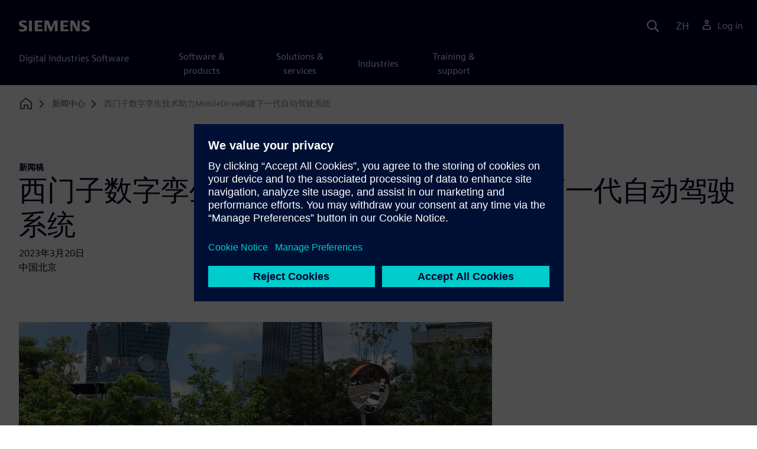

--- FILE ---
content_type: text/html
request_url: https://news.siemens.com/zh-cn/mobiledrive-adas-xcelerator/
body_size: 8318
content:
<!doctype html>
<html lang="en">
    <head>

        
        <link rel="preconnect" href="https://static.sw.cdn.siemens.com" /><link rel="dns-prefetch" href="https://static.sw.cdn.siemens.com" /><link rel="preconnect" href="https://images.sw.cdn.siemens.com/" /><link rel="dns-prefetch" href="https://images.sw.cdn.siemens.com/" /><link rel="icon" type="image/svg+xml" href="/img/favicon.svg" /><link rel="alternate icon" href="/img/favicon.ico" /><link rel="stylesheet" href="/styles.css" /><link rel="canonical" href="https://news.siemens.com/en-us/mobiledrive-adas-xcelerator/" /><link rel="alternate" href="https://news.siemens.com/bg-bg/mobiledrive-adas-xcelerator/" hreflang="bg" /><link rel="alternate" href="https://news.siemens.com/cs-cz/mobiledrive-adas-xcelerator/" hreflang="cs" /><link rel="alternate" href="https://news.siemens.com/da-dk/mobiledrive-adas-xcelerator/" hreflang="da" /><link rel="alternate" href="https://news.siemens.com/de-de/mobiledrive-adas-xcelerator/" hreflang="de" /><link rel="alternate" href="https://news.siemens.com/el-gr/mobiledrive-adas-xcelerator/" hreflang="el" /><link rel="alternate" href="https://news.siemens.com/en-gb/mobiledrive-adas-xcelerator/" hreflang="en" /><link rel="alternate" href="https://news.siemens.com/en-us/mobiledrive-adas-xcelerator/" hreflang="en" /><link rel="alternate" href="https://news.siemens.com/es-es/mobiledrive-adas-xcelerator/" hreflang="es" /><link rel="alternate" href="https://news.siemens.com/es-mx/mobiledrive-adas-xcelerator/" hreflang="es" /><link rel="alternate" href="https://news.siemens.com/et-ee/mobiledrive-adas-xcelerator/" hreflang="et" /><link rel="alternate" href="https://news.siemens.com/fi-fi/mobiledrive-adas-xcelerator/" hreflang="fi" /><link rel="alternate" href="https://news.siemens.com/fr-ca/mobiledrive-adas-xcelerator/" hreflang="fr" /><link rel="alternate" href="https://news.siemens.com/fr-fr/mobiledrive-adas-xcelerator/" hreflang="fr" /><link rel="alternate" href="https://news.siemens.com/hr-hr/mobiledrive-adas-xcelerator/" hreflang="hr" /><link rel="alternate" href="https://news.siemens.com/hu-hu/mobiledrive-adas-xcelerator/" hreflang="hu" /><link rel="alternate" href="https://news.siemens.com/it-it/mobiledrive-adas-xcelerator/" hreflang="it" /><link rel="alternate" href="https://news.siemens.com/ja-jp/mobiledrive-adas-xcelerator/" hreflang="ja" /><link rel="alternate" href="https://news.siemens.com/ko-kr/mobiledrive-adas-xcelerator/" hreflang="ko" /><link rel="alternate" href="https://news.siemens.com/lt-lt/mobiledrive-adas-xcelerator/" hreflang="lt" /><link rel="alternate" href="https://news.siemens.com/lv-lv/mobiledrive-adas-xcelerator/" hreflang="lv" /><link rel="alternate" href="https://news.siemens.com/nl-nl/mobiledrive-adas-xcelerator/" hreflang="nl" /><link rel="alternate" href="https://news.siemens.com/no-no/mobiledrive-adas-xcelerator/" hreflang="no" /><link rel="alternate" href="https://news.siemens.com/pl-pl/mobiledrive-adas-xcelerator/" hreflang="pl" /><link rel="alternate" href="https://news.siemens.com/pt-br/mobiledrive-adas-xcelerator/" hreflang="pt" /><link rel="alternate" href="https://news.siemens.com/pt-pt/mobiledrive-adas-xcelerator/" hreflang="pt" /><link rel="alternate" href="https://news.siemens.com/ro-ro/mobiledrive-adas-xcelerator/" hreflang="ro" /><link rel="alternate" href="https://news.siemens.com/ru-ru/mobiledrive-adas-xcelerator/" hreflang="ru" /><link rel="alternate" href="https://news.siemens.com/sk-sk/mobiledrive-adas-xcelerator/" hreflang="sk" /><link rel="alternate" href="https://news.siemens.com/sl-si/mobiledrive-adas-xcelerator/" hreflang="sl" /><link rel="alternate" href="https://news.siemens.com/sr-rs/mobiledrive-adas-xcelerator/" hreflang="sr" /><link rel="alternate" href="https://news.siemens.com/sv-se/mobiledrive-adas-xcelerator/" hreflang="sv" /><link rel="alternate" href="https://news.siemens.com/th-th/mobiledrive-adas-xcelerator/" hreflang="th" /><link rel="alternate" href="https://news.siemens.com/tr-tr/mobiledrive-adas-xcelerator/" hreflang="tr" /><link rel="alternate" href="https://news.siemens.com/uk-ua/mobiledrive-adas-xcelerator/" hreflang="uk" /><link rel="alternate" href="https://news.siemens.com/vi-vn/mobiledrive-adas-xcelerator/" hreflang="vi" /><link rel="alternate" href="https://news.siemens.com/zh-cn/mobiledrive-adas-xcelerator/" hreflang="zh" /><link rel="alternate" href="https://news.siemens.com/zh-tw/mobiledrive-adas-xcelerator/" hreflang="zh" /><link rel="alternate" href="https://news.siemens.com/en-us/mobiledrive-adas-xcelerator/" hreflang="x-default" /><meta charSet="utf-8" /><meta http-equiv="x-ua-compatible" content="ie=edge" /><meta name="viewport" content="width=device-width, initial-scale=1, shrink-to-fit=no" /><meta name="description" content="西门子数字化工业软件近日宣布，MobileDrive采用西门子Xcelerator开放式数字商业平台的工业软件解决方案及全面的数字孪生技术，以基于模型的系统工程（MBSE）方法开发高级驾驶辅助系统（ADAS）。"><meta property="og:type" content="website"><meta property="og:url" content="https://news.siemens.com/zh-cn/mobiledrive-adas-xcelerator/"><meta property="og:locale" content="zh-CN"><meta property="og:title" content="西门子数字孪生技术助力MobileDrive构建下一代自动驾驶系统"><meta property="og:description" content="西门子数字化工业软件近日宣布，MobileDrive采用西门子Xcelerator开放式数字商业平台的工业软件解决方案及全面的数字孪生技术，以基于模型的系统工程（MBSE）方法开发高级驾驶辅助系统（ADAS）。"><meta property="og:site_name" content="Siemens Digital Industries Software"><meta property="og:image" content="//images.ctfassets.net/17si5cpawjzf/2crc8pCp3tXLvIn1Ogljdh/680bb4eff477a4c7aec8d614cdd9d670/siemens-mobiledrive-og-1200x630.jpg"><meta name="twitter:card" content="summary_large_image"><meta name="twitter:site" content="Siemens Digital Industries Software"><meta name="twitter:title" content="西门子数字孪生技术助力MobileDrive构建下一代自动驾驶系统"><meta name="twitter:description" content="西门子数字化工业软件近日宣布，MobileDrive采用西门子Xcelerator开放式数字商业平台的工业软件解决方案及全面的数字孪生技术，以基于模型的系统工程（MBSE）方法开发高级驾驶辅助系统（ADAS）。"><meta name="twitter:image" content="https://images.ctfassets.net/17si5cpawjzf/5sUeuVnsyvdWGU3pVIAoEM/cf1a758accb673c15f22e16cd47a21a5/siemens-mobiledrive-tc-1200x600.jpg"><meta name="twitter:creator" content="@sw.siemens.com"><title>西门子数字孪生技术助力MobileDrive构建下一代自动驾驶系统 | Siemens</title>

        <link rel="preload" href="/css/disw.css" as="style" type="text/css"/>
        <link rel="preload" href="https://static.sw.cdn.siemens.com/digitalexperiences/search/1.x/searchHeaderVital.css" as="style" type="text/css"/>
        <link rel="modulepreload" href="https://static.sw.cdn.siemens.com/disw/universal-components/1.x/web/index.js">
        <link rel="preload" href="https://static.sw.cdn.siemens.com/disw/disw-utils/1.x/disw-utils.min.js" as="script" type="text/javascript"/>

        <link rel="stylesheet" type="text/css" href="/css/disw.css"/>
        <link rel='stylesheet' type="text/css" href='https://static.sw.cdn.siemens.com/digitalexperiences/search/1.x/searchHeaderVital.css'/>
        <script src="https://static.sw.cdn.siemens.com/disw/disw-utils/1.x/disw-utils.min.js"></script>
        <script>
            window
                .disw
                .init({
                    account: {
                        authEnv: 'prod'
                    },
                    locales: "bg-BG,cs-CZ,da-DK,de-DE,el-GR,en-GB,en-US,es-ES,es-MX,et-EE,fi-FI,fr-CA,fr-FR,hr-HR,hu-HU,it-IT,ja-JP,ko-KR,lt-LT,lv-LV,nl-NL,no-NO,pl-PL,pt-BR,pt-PT,ro-RO,ru-RU,sk-SK,sl-SI,sr-Latn-RS,sv-SE,th-TH,tr-TR,uk-UA,vi-VN,zh-CN,zh-TW".split(","),
                     gtm: { gtmId: 'GTM-NLLSC63' }, 
                    
                    country: { env: 'prod' },
                    localizations: { env: 'prod' },
                });
        </script>
        <!-- Load the universal components module -->
        <script src="https://static.sw.cdn.siemens.com/disw/universal-components/1.x/web/index.js"></script>
        
        
        <script type="module">window.universalComponents.init(["disw-header-v2","disw-footer"]);</script>
        
        
<script type="application/ld+json">
    {
        "@context": "https://schema.org",
        "@type": "BreadcrumbList",
        "itemListElement": [
            
                {
                    "@type": "ListItem",
                    "position": 1,
                    "item": {
                        "name": "新闻中心",
                        "@id": "/zh-cn/"
                    }
                },
            
                {
                    "@type": "ListItem",
                    "position": 2,
                    "item": {
                        "name": "西门子数字孪生技术助力MobileDrive构建下一代自动驾驶系统",
                        "@id": ""
                    }
                }
            
        ]
    }
</script>
    </head>
    <body id="body" class="flex-body "><div id='visionSprite'><script>const ajax = new XMLHttpRequest();ajax.open("GET", "https://static.sw.cdn.siemens.com/icons/icons-vision.svg?v=2", true);ajax.send();ajax.onload = function(e) {const div = document.createElement("div");div.innerHTML = ajax.responseText;document.body.insertBefore(div, document.body.childNodes[0]);}</script></div>
        <!-- Global Header and navigation -->
        
        
    <div class='headerContainer'>
      
    <disw-header-v2
      locales="true"
      account="true"
      cart="false"
      search="true"
      scroll="true"
      theme="dark"
      searchid="disw-header-search"
    ></disw-header-v2>
    
        <div
          class="disw-header-search
          disw-header-search-7
          disw-header-search-8
          disw-header-search-10"
          id="disw-header-search"
          data-locale='zh-CN'
        ></div>
      
  
    </div>
  

        <div id="react-root"></div>

        
        
        

            
            <div class="flex-content p-y">
                
                    













<div class="container"><div class="disw-breadcrumb d-none d-lg-block"><ol itemscope="" itemType="https://schema.org/BreadcrumbList"><li class="home" itemProp="itemListElement" itemscope="" itemType="https://schema.org/ListItem"><a class="" itemProp="item" href="https://www.sw.siemens.com/en-US"><svg class="disw-icon"><use xlink:href="#icon-home"></use></svg><span itemProp="name" class="disw-visually-hidden">Home</span></a><meta itemProp="position" content="0"/></li><li class="breadcrumb-list" itemProp="itemListElement" itemscope="" itemType="https://schema.org/ListItem"><a class="" itemProp="item" href="/zh-cn/"><span itemProp="name">新闻中心</span></a><meta itemProp="position" content="1"/></li><li class="current breadcrumb-list" itemProp="itemListElement" itemscope="" itemType="https://schema.org/ListItem"><span itemProp="name">西门子数字孪生技术助力MobileDrive构建下一代自动驾驶系统</span><meta itemProp="position" content="2"/></li></ol></div></div>





	
	<div class='theme-group theme-light'><div id='47tnXgvFy5ph7Miex6j3wn' class='sitesNewsArticle themed-component-wrapper' >
<style type="text/css">/* inqnuam-sass-ns:/opt/atlassian/pipelines/agent/build/packages/siemens-shared-library/src/components/NewsArticle/NewsArticle.scss */
.has-transition,
.hover-transition {
  transition: all 0.25s ease-in-out;
}
.hover-bg-transition {
  transition: background-color 0.15s ease-in-out;
}
.hover-reveal-item {
  opacity: 0;
  transition: all ease-in-out 0.15s;
  transform: translateY(15px);
}
.hover-reveal:hover .hover-reveal-item {
  opacity: 1;
  transform: translateY(0);
}
.hover-reveal-item-bottom {
  transition: transform 0.15s ease-in-out;
  transform: translateY(100px);
}
.hover-reveal:hover .hover-reveal-item-bottom {
  transform: translate(0, 0);
}
.visibility-hover .visibility-hover-hidden {
  opacity: 0;
  transition: opacity 0.15s linear;
}
.visibility-hover:focus .visibility-hover-hidden,
.visibility-hover:focus-within .visibility-hover-hidden {
  opacity: 1;
}
@media (hover: hover) {
  .visibility-hover:hover .visibility-hover-hidden {
    opacity: 1;
  }
}
@media (hover: hover) {
  .card-hover {
    transition: all ease-in-out 0.15s;
  }
  .card-hover:hover {
    box-shadow:
      0 1px 1px rgba(0, 0, 0, 0.07),
      0 2px 2px rgba(0, 0, 0, 0.07),
      0 4px 4px rgba(0, 0, 0, 0.07),
      0 8px 8px rgba(0, 0, 0, 0.07),
      0 16px 16px rgba(0, 0, 0, 0.07);
    cursor: pointer;
    transform: translateY(-6px);
    z-index: 2;
  }
  .card-hover:hover .text-description {
    color: #222;
  }
  .card-hover-bg {
    position: relative;
  }
  .card-hover-bg::after {
    content: "";
    position: absolute;
    top: 0;
    right: 0;
    left: 0;
    bottom: 0;
    transition: transform 0.25s;
    z-index: -1;
  }
  .card-hover-bg:hover::after {
    box-shadow:
      0 1px 1px rgba(0, 0, 0, 0.07),
      0 2px 2px rgba(0, 0, 0, 0.07),
      0 4px 4px rgba(0, 0, 0, 0.07),
      0 8px 8px rgba(0, 0, 0, 0.07),
      0 16px 16px rgba(0, 0, 0, 0.07),
      0 32px 32px rgba(0, 0, 0, 0.07);
    transform: scale(1.1);
  }
  .card-hover-bg-white::after {
    background: #fff;
  }
  .hover-scale {
    transition: transform 0.25s ease-in;
  }
  .hover-scale:hover {
    transform: scale(1.2);
  }
  .hover-scale-sm:hover {
    transform: scale(1.1);
  }
}
@media (prefers-reduced-motion: reduce) {
  .has-transition,
  .hover-transition,
  .card-hover,
  .hover-scale {
    transition: none;
  }
}
.has-transition,
.hover-transition {
  transition: all 0.25s ease-in-out;
}
.hover-bg-transition {
  transition: background-color 0.15s ease-in-out;
}
.hover-reveal-item {
  opacity: 0;
  transition: all ease-in-out 0.15s;
  transform: translateY(15px);
}
.hover-reveal:hover .hover-reveal-item {
  opacity: 1;
  transform: translateY(0);
}
.hover-reveal-item-bottom {
  transition: transform 0.15s ease-in-out;
  transform: translateY(100px);
}
.hover-reveal:hover .hover-reveal-item-bottom {
  transform: translate(0, 0);
}
.visibility-hover .visibility-hover-hidden {
  opacity: 0;
  transition: opacity 0.15s linear;
}
.visibility-hover:focus .visibility-hover-hidden,
.visibility-hover:focus-within .visibility-hover-hidden {
  opacity: 1;
}
@media (hover: hover) {
  .visibility-hover:hover .visibility-hover-hidden {
    opacity: 1;
  }
}
@media (hover: hover) {
  .card-hover {
    transition: all ease-in-out 0.15s;
  }
  .card-hover:hover {
    box-shadow:
      0 1px 1px rgba(0, 0, 0, 0.07),
      0 2px 2px rgba(0, 0, 0, 0.07),
      0 4px 4px rgba(0, 0, 0, 0.07),
      0 8px 8px rgba(0, 0, 0, 0.07),
      0 16px 16px rgba(0, 0, 0, 0.07);
    cursor: pointer;
    transform: translateY(-6px);
    z-index: 2;
  }
  .card-hover:hover .text-description {
    color: #222;
  }
  .card-hover-bg {
    position: relative;
  }
  .card-hover-bg::after {
    content: "";
    position: absolute;
    top: 0;
    right: 0;
    left: 0;
    bottom: 0;
    transition: transform 0.25s;
    z-index: -1;
  }
  .card-hover-bg:hover::after {
    box-shadow:
      0 1px 1px rgba(0, 0, 0, 0.07),
      0 2px 2px rgba(0, 0, 0, 0.07),
      0 4px 4px rgba(0, 0, 0, 0.07),
      0 8px 8px rgba(0, 0, 0, 0.07),
      0 16px 16px rgba(0, 0, 0, 0.07),
      0 32px 32px rgba(0, 0, 0, 0.07);
    transform: scale(1.1);
  }
  .card-hover-bg-white::after {
    background: #fff;
  }
  .hover-scale {
    transition: transform 0.25s ease-in;
  }
  .hover-scale:hover {
    transform: scale(1.2);
  }
  .hover-scale-sm:hover {
    transform: scale(1.1);
  }
}
@media (prefers-reduced-motion: reduce) {
  .has-transition,
  .hover-transition,
  .card-hover,
  .hover-scale {
    transition: none;
  }
}
.cards-profile {
  display: flex;
  flex-wrap: wrap;
  gap: 2rem;
  justify-content: center;
  margin-bottom: 2rem;
}
.cards-profile-single-column .card-image-left {
  width: 100%;
}
.cards-profile-single-column .card-image-left .card-image-left-wrapper > picture {
  width: 360px;
}
.de-tab-container--vertical .card-image-left a .card-image-left-wrapper > picture {
  width: 360px;
}
@media screen and (max-width: 1280px) {
  .cards-profile-single-column-adaptive-image-size .card-image-left .card-image-left-wrapper > picture {
    width: 360px;
  }
  .cards-profile-single-column-compact-image-size .card-image-left .card-image-left-wrapper > picture {
    width: 180px;
  }
}
@media screen and (max-width: 768px) {
  .cards-profile-single-column-adaptive-image-size .card-image-left .card-image-left-wrapper > picture,
  .cards-profile-single-column-compact-image-size .card-image-left .card-image-left-wrapper > picture {
    width: 100%;
  }
}
.cards-profile {
  display: flex;
  flex-wrap: wrap;
  gap: 2rem;
  justify-content: center;
  margin-bottom: 2rem;
}
.cards-profile-single-column .card-image-left {
  width: 100%;
}
.cards-profile-single-column .card-image-left .card-image-left-wrapper > picture {
  width: 360px;
}
.de-tab-container--vertical .card-image-left a .card-image-left-wrapper > picture {
  width: 360px;
}
@media screen and (max-width: 1280px) {
  .cards-profile-single-column-adaptive-image-size .card-image-left .card-image-left-wrapper > picture {
    width: 360px;
  }
  .cards-profile-single-column-compact-image-size .card-image-left .card-image-left-wrapper > picture {
    width: 180px;
  }
}
@media screen and (max-width: 768px) {
  .cards-profile-single-column-adaptive-image-size .card-image-left .card-image-left-wrapper > picture,
  .cards-profile-single-column-compact-image-size .card-image-left .card-image-left-wrapper > picture {
    width: 100%;
  }
}
.card-image-left {
  background-color: #ffffff;
  width: calc(50% - 1rem);
  border: 1px solid #D9D9DF;
  height: 272px;
  transition: transform ease-in-out 0.15s;
}
.card-image-left:has(> a):hover {
  box-shadow:
    0 1px 1px rgba(0, 0, 0, 0.07),
    0 2px 2px rgba(0, 0, 0, 0.07),
    0 4px 4px rgba(0, 0, 0, 0.07),
    0 8px 8px rgba(0, 0, 0, 0.07),
    0 16px 16px rgba(0, 0, 0, 0.07);
  cursor: pointer;
  transform: translateY(-6px);
  z-index: 2;
}
.card-image-left a.card-image-left-link {
  text-decoration: none !important;
}
.card-image-left a.card-image-left-link:hover,
.card-image-left a.card-image-left-link:focus {
  color: #000028;
}
.card-image-left a.card-image-left-link:hover .card-image-left-title,
.card-image-left a.card-image-left-link:focus .card-image-left-title {
  text-decoration: underline;
}
.card-image-left .card-image-left-wrapper {
  color: #000028 !important;
  background-color: transparent;
  display: flex;
}
.card-image-left .card-image-left-wrapper > picture {
  height: 272px;
  width: 180px;
  margin-left: -1px;
  margin-top: -1px;
}
.card-image-left .card-image-left-wrapper > picture > source,
.card-image-left .card-image-left-wrapper > picture > img {
  object-fit: cover;
  height: inherit;
  width: inherit;
}
.card-image-left .card-image-left-wrapper .card-image-left-content {
  word-wrap: break-word;
  hyphens: auto;
  padding: 1rem;
  flex: 1 1;
  display: flex;
  justify-content: space-between;
  flex-direction: column;
}
.card-image-left .card-image-left-wrapper .card-image-left-title {
  word-break: break-word;
}
.card-image-left .card-image-left-wrapper .card-image-left-text {
  word-break: break-word;
}
.card-image-left .card-image-left-wrapper .card-image-left-bottom-text {
  color: var(--color-grey-dark);
  font-size: var(--font-size-xs);
  margin-bottom: 0;
}
@media screen and (max-width: 1280px) {
  .card-image-left {
    width: 100%;
  }
}
@media screen and (max-width: 768px) {
  .card-image-left {
    width: 100%;
    height: initial;
  }
  .card-image-left:hover {
    transform: initial;
  }
  .card-image-left .card-image-left-wrapper {
    flex-direction: column;
  }
  .card-image-left .card-image-left-wrapper > picture {
    height: initial;
    width: 100%;
    margin-left: initial;
    margin-top: initial;
  }
  .card-image-left .card-image-left-wrapper .card-image-left-content {
    max-height: initial;
  }
}
.siemens-cards a {
  text-decoration: none;
}
.cardsImageLeft {
  margin-left: auto;
  margin-right: auto;
  padding-left: 4px;
  padding-right: 0px;
  margin-bottom: var(--grid-gutter-width);
}
.cardsImageLeft .imageLeft {
  border-radius: 0rem;
  border-bottom: 1px solid;
  border-bottom-color: var(--color-grey-light);
  border-left: 1px solid;
  border-left-color: var(--color-grey-light);
  border-top: 1px solid;
  border-top-color: var(--color-grey-light);
}
.featuredContentButton a {
  font-size: 1.5rem;
}
.featuredContentCards {
  margin-left: 0px !important;
  margin-right: 0px !important;
}
.titlepadding {
  padding-top: 0.75rem !important;
}
.cards-col2 .cardsImageLeftDesk {
  width: 47.5%;
  margin-left: auto;
  margin-right: auto;
  padding-left: 4px;
  padding-right: 0px;
  margin-bottom: var(--grid-gutter-width);
}
@media only screen and (min-width: 768px) {
  .cards-col2 .cardWrap {
    height: 240px;
    min-width: 440px;
  }
  .cards-col2 .cardWrapNoLink {
    height: 240px;
    min-width: 440px;
  }
  .cards-col2 .card-text {
    display: -webkit-box;
    -webkit-line-clamp: 5;
    -webkit-box-orient: vertical;
    overflow: hidden;
    height: 120px;
  }
}
@media only screen and (max-width: 991px) {
  .cards-col2 .cardWrap {
    margin-bottom: var(--spacer);
  }
  .cards-col2 .cardWrapNoLink {
    margin-bottom: var(--spacer);
  }
}
.cards-col2 .cardWrap {
  color: var(--text-color);
  border: 1px solid var(--color-grey-light);
  border-radius: 0px !important;
}
.cards-col2 .cardWrap .tagline p {
  margin-bottom: var(--spacer-sm);
  font-weight: 600;
  font-size: var(--font-size-normal);
  letter-spacing: 0.02em;
}
.cards-col2 .cardWrap a {
  text-decoration: none !important;
  color: var(--text-color);
  background-color: transparent;
}
.cards-col2 .cardWrap a:hover,
.cards-col2 .cardWrap a:focus {
  color: var(--text-color);
}
.cards-col2 .cardWrap a:hover .card-title,
.cards-col2 .cardWrap a:focus .card-title {
  text-decoration: underline;
}
.cards-col2 .bottomText {
  color: var(--color-grey-dark);
  font-size: var(--font-size-xs);
}
.cards-col2 .textPos {
  margin-bottom: 3rem;
}
.cards-col2.col-12 a {
  outline: none !important;
}
.siemens-cards .card {
  border: 1px solid var(--color-grey-light) !important;
  color: var(--text-color);
}
.siemens-cards .card h3 {
  color: var(--text-color) !important;
}
.siemens-cards .button-link a {
  line-height: 1.5;
}
.siemens-cards .blogWrap {
  height: 100%;
}
.siemens-cards .blogWrap a {
  text-decoration: none !important;
}
.siemens-cards .blogWrap .cta {
  background-color: transparent;
}
.siemens-cards .blogWrapNoLink {
  height: 100%;
}
.siemens-cards .cardImgTop {
  flex-shrink: 0;
  width: 200%;
  object-fit: cover;
}
.siemens-cards .imageWrapper {
  position: relative;
  display: flex;
  flex-direction: column;
  flex-shrink: 0;
}
.siemens-cards .imageWrapper i {
  position: absolute;
  bottom: 50%;
  right: 50%;
  transform: translate(50%, 50%);
  opacity: 1;
}
.siemens-cards .subscript {
  color: var(--color-grey-dark);
  font-size: var(--font-size-xs);
}
.cards-container-row {
  row-gap: 2rem;
}
.cards-container-row a {
  text-decoration: none;
}
.cards-default-centered-cta {
  width: 100%;
  display: flex;
  justify-content: center;
  padding-top: 2.5rem;
}
.cards-left-image-centered-cta {
  width: 100%;
  display: flex;
  justify-content: center;
}
@media (min-width: 48rem) {
  .cards-left-image-centered-cta {
    padding-top: 1.5rem;
  }
}
@media (min-width: 62rem) {
  .cards-left-image-centered-cta {
    padding-top: 2.5rem;
  }
}
.article-boilerplates {
  color: #4c4c68;
}
div.news-article-img div.article-media {
  margin-bottom: 1rem;
}
div.news-article-img .img-caption {
  font-style: italic;
  color: #4c4c68;
}
div.article-content div.rtfImg- {
  margin-bottom: 1rem;
  margin-top: 2.5rem;
}
div.article-content div.rtfImg- + p {
  margin-bottom: 2.5rem;
}
div.article-content div.rtfImg- + p i {
  color: #4c4c68;
}
div.secondary-video {
  margin-top: 2.5rem;
  margin-bottom: 2.5rem;
}
div.news-article-generic-cards div.container {
  padding-left: 0;
  padding-right: 0;
  padding-bottom: 5rem;
}

/* inqnuam-sass-ns:/opt/atlassian/pipelines/agent/build/packages/siemens-shared-library/src/components/styles/scss/components/_alert.scss */
.alert {
  align-items: flex-start;
  border: 2px solid var(--color-blue-dark);
  display: flex;
  margin-bottom: var(--card-margin-bottom);
  padding: var(--spacer) var(--spacer);
}
.alert > div {
  align-items: flex-start;
  display: flex;
  justify-content: flex-start;
  flex-direction: column;
}
.alert > div > * {
  margin: 0;
}
.alert > div > * + * {
  margin-top: var(--spacer);
}
.alert .alert-icon {
  fill: var(--color-blue-dark);
  display: inline-block;
  font-size: inherit;
  flex-shrink: 0;
  margin-right: 1rem;
  pointer-events: none;
  height: 1.5em;
  width: 1.5em;
}
.alert .btn-text {
  color: var(--color-blue-dark);
}
.alert-info {
  border-color: var(--color-blue-light);
}
.alert-info .alert-icon {
  fill: var(--color-blue-light);
}
.alert-warning {
  border-color: var(--color-warning);
}
.alert-warning .alert-icon {
  fill: var(--color-warning);
}
.alert-danger {
  border-color: var(--color-danger);
}
.alert-danger .alert-icon {
  fill: var(--color-danger);
}
.alert-success {
  border-color: var(--color-success);
}
.alert-success .alert-icon {
  fill: var(--color-success);
}

/* inqnuam-sass-ns:/opt/atlassian/pipelines/agent/build/packages/siemens-shared-library/src/components/common/sectionHeading.scss */
.section-heading-centered .buttonGroupOfTwo a {
  margin-left: 0.5rem !important;
  margin-right: 0.5rem !important;
}
.section-heading-centered .buttonGroupOfTwo a:last-child {
  margin-right: 0.5rem !important;
}

/* inqnuam-sass-ns:/opt/atlassian/pipelines/agent/build/packages/siemens-shared-library/src/components/Video/Video.scss */
@media (max-width: 576px) {
  #video-section .video {
    padding-left: 0 !important;
    padding-right: 0 !important;
  }
}

/* inqnuam-sass-ns:/opt/atlassian/pipelines/agent/build/packages/siemens-shared-library/src/components/common/Card/card.scss */
.has-transition,
.hover-transition {
  transition: all 0.25s ease-in-out;
}
.hover-bg-transition {
  transition: background-color 0.15s ease-in-out;
}
.hover-reveal-item {
  opacity: 0;
  transition: all ease-in-out 0.15s;
  transform: translateY(15px);
}
.hover-reveal:hover .hover-reveal-item {
  opacity: 1;
  transform: translateY(0);
}
.hover-reveal-item-bottom {
  transition: transform 0.15s ease-in-out;
  transform: translateY(100px);
}
.hover-reveal:hover .hover-reveal-item-bottom {
  transform: translate(0, 0);
}
.visibility-hover .visibility-hover-hidden {
  opacity: 0;
  transition: opacity 0.15s linear;
}
.visibility-hover:focus .visibility-hover-hidden,
.visibility-hover:focus-within .visibility-hover-hidden {
  opacity: 1;
}
@media (hover: hover) {
  .visibility-hover:hover .visibility-hover-hidden {
    opacity: 1;
  }
}
@media (hover: hover) {
  .card-hover {
    transition: all ease-in-out 0.15s;
  }
  .card-hover:hover {
    box-shadow:
      0 1px 1px rgba(0, 0, 0, 0.07),
      0 2px 2px rgba(0, 0, 0, 0.07),
      0 4px 4px rgba(0, 0, 0, 0.07),
      0 8px 8px rgba(0, 0, 0, 0.07),
      0 16px 16px rgba(0, 0, 0, 0.07);
    cursor: pointer;
    transform: translateY(-6px);
    z-index: 2;
  }
  .card-hover:hover .text-description {
    color: #222;
  }
  .card-hover-bg {
    position: relative;
  }
  .card-hover-bg::after {
    content: "";
    position: absolute;
    top: 0;
    right: 0;
    left: 0;
    bottom: 0;
    transition: transform 0.25s;
    z-index: -1;
  }
  .card-hover-bg:hover::after {
    box-shadow:
      0 1px 1px rgba(0, 0, 0, 0.07),
      0 2px 2px rgba(0, 0, 0, 0.07),
      0 4px 4px rgba(0, 0, 0, 0.07),
      0 8px 8px rgba(0, 0, 0, 0.07),
      0 16px 16px rgba(0, 0, 0, 0.07),
      0 32px 32px rgba(0, 0, 0, 0.07);
    transform: scale(1.1);
  }
  .card-hover-bg-white::after {
    background: #fff;
  }
  .hover-scale {
    transition: transform 0.25s ease-in;
  }
  .hover-scale:hover {
    transform: scale(1.2);
  }
  .hover-scale-sm:hover {
    transform: scale(1.1);
  }
}
@media (prefers-reduced-motion: reduce) {
  .has-transition,
  .hover-transition,
  .card-hover,
  .hover-scale {
    transition: none;
  }
}
.has-transition,
.hover-transition {
  transition: all 0.25s ease-in-out;
}
.hover-bg-transition {
  transition: background-color 0.15s ease-in-out;
}
.hover-reveal-item {
  opacity: 0;
  transition: all ease-in-out 0.15s;
  transform: translateY(15px);
}
.hover-reveal:hover .hover-reveal-item {
  opacity: 1;
  transform: translateY(0);
}
.hover-reveal-item-bottom {
  transition: transform 0.15s ease-in-out;
  transform: translateY(100px);
}
.hover-reveal:hover .hover-reveal-item-bottom {
  transform: translate(0, 0);
}
.visibility-hover .visibility-hover-hidden {
  opacity: 0;
  transition: opacity 0.15s linear;
}
.visibility-hover:focus .visibility-hover-hidden,
.visibility-hover:focus-within .visibility-hover-hidden {
  opacity: 1;
}
@media (hover: hover) {
  .visibility-hover:hover .visibility-hover-hidden {
    opacity: 1;
  }
}
@media (hover: hover) {
  .card-hover {
    transition: all ease-in-out 0.15s;
  }
  .card-hover:hover {
    box-shadow:
      0 1px 1px rgba(0, 0, 0, 0.07),
      0 2px 2px rgba(0, 0, 0, 0.07),
      0 4px 4px rgba(0, 0, 0, 0.07),
      0 8px 8px rgba(0, 0, 0, 0.07),
      0 16px 16px rgba(0, 0, 0, 0.07);
    cursor: pointer;
    transform: translateY(-6px);
    z-index: 2;
  }
  .card-hover:hover .text-description {
    color: #222;
  }
  .card-hover-bg {
    position: relative;
  }
  .card-hover-bg::after {
    content: "";
    position: absolute;
    top: 0;
    right: 0;
    left: 0;
    bottom: 0;
    transition: transform 0.25s;
    z-index: -1;
  }
  .card-hover-bg:hover::after {
    box-shadow:
      0 1px 1px rgba(0, 0, 0, 0.07),
      0 2px 2px rgba(0, 0, 0, 0.07),
      0 4px 4px rgba(0, 0, 0, 0.07),
      0 8px 8px rgba(0, 0, 0, 0.07),
      0 16px 16px rgba(0, 0, 0, 0.07),
      0 32px 32px rgba(0, 0, 0, 0.07);
    transform: scale(1.1);
  }
  .card-hover-bg-white::after {
    background: #fff;
  }
  .hover-scale {
    transition: transform 0.25s ease-in;
  }
  .hover-scale:hover {
    transform: scale(1.2);
  }
  .hover-scale-sm:hover {
    transform: scale(1.1);
  }
}
@media (prefers-reduced-motion: reduce) {
  .has-transition,
  .hover-transition,
  .card-hover,
  .hover-scale {
    transition: none;
  }
}
.cards-profile {
  display: flex;
  flex-wrap: wrap;
  gap: 2rem;
  justify-content: center;
  margin-bottom: 2rem;
}
.cards-profile-single-column .card-image-left {
  width: 100%;
}
.cards-profile-single-column .card-image-left .card-image-left-wrapper > picture {
  width: 360px;
}
.de-tab-container--vertical .card-image-left a .card-image-left-wrapper > picture {
  width: 360px;
}
@media screen and (max-width: 1280px) {
  .cards-profile-single-column-adaptive-image-size .card-image-left .card-image-left-wrapper > picture {
    width: 360px;
  }
  .cards-profile-single-column-compact-image-size .card-image-left .card-image-left-wrapper > picture {
    width: 180px;
  }
}
@media screen and (max-width: 768px) {
  .cards-profile-single-column-adaptive-image-size .card-image-left .card-image-left-wrapper > picture,
  .cards-profile-single-column-compact-image-size .card-image-left .card-image-left-wrapper > picture {
    width: 100%;
  }
}
.cards-profile {
  display: flex;
  flex-wrap: wrap;
  gap: 2rem;
  justify-content: center;
  margin-bottom: 2rem;
}
.cards-profile-single-column .card-image-left {
  width: 100%;
}
.cards-profile-single-column .card-image-left .card-image-left-wrapper > picture {
  width: 360px;
}
.de-tab-container--vertical .card-image-left a .card-image-left-wrapper > picture {
  width: 360px;
}
@media screen and (max-width: 1280px) {
  .cards-profile-single-column-adaptive-image-size .card-image-left .card-image-left-wrapper > picture {
    width: 360px;
  }
  .cards-profile-single-column-compact-image-size .card-image-left .card-image-left-wrapper > picture {
    width: 180px;
  }
}
@media screen and (max-width: 768px) {
  .cards-profile-single-column-adaptive-image-size .card-image-left .card-image-left-wrapper > picture,
  .cards-profile-single-column-compact-image-size .card-image-left .card-image-left-wrapper > picture {
    width: 100%;
  }
}
.card-image-left {
  background-color: #ffffff;
  width: calc(50% - 1rem);
  border: 1px solid #D9D9DF;
  height: 272px;
  transition: transform ease-in-out 0.15s;
}
.card-image-left:has(> a):hover {
  box-shadow:
    0 1px 1px rgba(0, 0, 0, 0.07),
    0 2px 2px rgba(0, 0, 0, 0.07),
    0 4px 4px rgba(0, 0, 0, 0.07),
    0 8px 8px rgba(0, 0, 0, 0.07),
    0 16px 16px rgba(0, 0, 0, 0.07);
  cursor: pointer;
  transform: translateY(-6px);
  z-index: 2;
}
.card-image-left a.card-image-left-link {
  text-decoration: none !important;
}
.card-image-left a.card-image-left-link:hover,
.card-image-left a.card-image-left-link:focus {
  color: #000028;
}
.card-image-left a.card-image-left-link:hover .card-image-left-title,
.card-image-left a.card-image-left-link:focus .card-image-left-title {
  text-decoration: underline;
}
.card-image-left .card-image-left-wrapper {
  color: #000028 !important;
  background-color: transparent;
  display: flex;
}
.card-image-left .card-image-left-wrapper > picture {
  height: 272px;
  width: 180px;
  margin-left: -1px;
  margin-top: -1px;
}
.card-image-left .card-image-left-wrapper > picture > source,
.card-image-left .card-image-left-wrapper > picture > img {
  object-fit: cover;
  height: inherit;
  width: inherit;
}
.card-image-left .card-image-left-wrapper .card-image-left-content {
  word-wrap: break-word;
  hyphens: auto;
  padding: 1rem;
  flex: 1 1;
  display: flex;
  justify-content: space-between;
  flex-direction: column;
}
.card-image-left .card-image-left-wrapper .card-image-left-title {
  word-break: break-word;
}
.card-image-left .card-image-left-wrapper .card-image-left-text {
  word-break: break-word;
}
.card-image-left .card-image-left-wrapper .card-image-left-bottom-text {
  color: var(--color-grey-dark);
  font-size: var(--font-size-xs);
  margin-bottom: 0;
}
@media screen and (max-width: 1280px) {
  .card-image-left {
    width: 100%;
  }
}
@media screen and (max-width: 768px) {
  .card-image-left {
    width: 100%;
    height: initial;
  }
  .card-image-left:hover {
    transform: initial;
  }
  .card-image-left .card-image-left-wrapper {
    flex-direction: column;
  }
  .card-image-left .card-image-left-wrapper > picture {
    height: initial;
    width: 100%;
    margin-left: initial;
    margin-top: initial;
  }
  .card-image-left .card-image-left-wrapper .card-image-left-content {
    max-height: initial;
  }
}
.siemens-cards a {
  text-decoration: none;
}
.cardsImageLeft {
  margin-left: auto;
  margin-right: auto;
  padding-left: 4px;
  padding-right: 0px;
  margin-bottom: var(--grid-gutter-width);
}
.cardsImageLeft .imageLeft {
  border-radius: 0rem;
  border-bottom: 1px solid;
  border-bottom-color: var(--color-grey-light);
  border-left: 1px solid;
  border-left-color: var(--color-grey-light);
  border-top: 1px solid;
  border-top-color: var(--color-grey-light);
}
.featuredContentButton a {
  font-size: 1.5rem;
}
.featuredContentCards {
  margin-left: 0px !important;
  margin-right: 0px !important;
}
.titlepadding {
  padding-top: 0.75rem !important;
}
.cards-col2 .cardsImageLeftDesk {
  width: 47.5%;
  margin-left: auto;
  margin-right: auto;
  padding-left: 4px;
  padding-right: 0px;
  margin-bottom: var(--grid-gutter-width);
}
@media only screen and (min-width: 768px) {
  .cards-col2 .cardWrap {
    height: 240px;
    min-width: 440px;
  }
  .cards-col2 .cardWrapNoLink {
    height: 240px;
    min-width: 440px;
  }
  .cards-col2 .card-text {
    display: -webkit-box;
    -webkit-line-clamp: 5;
    -webkit-box-orient: vertical;
    overflow: hidden;
    height: 120px;
  }
}
@media only screen and (max-width: 991px) {
  .cards-col2 .cardWrap {
    margin-bottom: var(--spacer);
  }
  .cards-col2 .cardWrapNoLink {
    margin-bottom: var(--spacer);
  }
}
.cards-col2 .cardWrap {
  color: var(--text-color);
  border: 1px solid var(--color-grey-light);
  border-radius: 0px !important;
}
.cards-col2 .cardWrap .tagline p {
  margin-bottom: var(--spacer-sm);
  font-weight: 600;
  font-size: var(--font-size-normal);
  letter-spacing: 0.02em;
}
.cards-col2 .cardWrap a {
  text-decoration: none !important;
  color: var(--text-color);
  background-color: transparent;
}
.cards-col2 .cardWrap a:hover,
.cards-col2 .cardWrap a:focus {
  color: var(--text-color);
}
.cards-col2 .cardWrap a:hover .card-title,
.cards-col2 .cardWrap a:focus .card-title {
  text-decoration: underline;
}
.cards-col2 .bottomText {
  color: var(--color-grey-dark);
  font-size: var(--font-size-xs);
}
.cards-col2 .textPos {
  margin-bottom: 3rem;
}
.cards-col2.col-12 a {
  outline: none !important;
}
.siemens-cards .card {
  border: 1px solid var(--color-grey-light) !important;
  color: var(--text-color);
}
.siemens-cards .card h3 {
  color: var(--text-color) !important;
}
.siemens-cards .button-link a {
  line-height: 1.5;
}
.siemens-cards .blogWrap {
  height: 100%;
}
.siemens-cards .blogWrap a {
  text-decoration: none !important;
}
.siemens-cards .blogWrap .cta {
  background-color: transparent;
}
.siemens-cards .blogWrapNoLink {
  height: 100%;
}
.siemens-cards .cardImgTop {
  flex-shrink: 0;
  width: 200%;
  object-fit: cover;
}
.siemens-cards .imageWrapper {
  position: relative;
  display: flex;
  flex-direction: column;
  flex-shrink: 0;
}
.siemens-cards .imageWrapper i {
  position: absolute;
  bottom: 50%;
  right: 50%;
  transform: translate(50%, 50%);
  opacity: 1;
}
.siemens-cards .subscript {
  color: var(--color-grey-dark);
  font-size: var(--font-size-xs);
}
.cards-container-row {
  row-gap: 2rem;
}
.cards-container-row a {
  text-decoration: none;
}
.cards-default-centered-cta {
  width: 100%;
  display: flex;
  justify-content: center;
  padding-top: 2.5rem;
}
.cards-left-image-centered-cta {
  width: 100%;
  display: flex;
  justify-content: center;
}
@media (min-width: 48rem) {
  .cards-left-image-centered-cta {
    padding-top: 1.5rem;
  }
}
@media (min-width: 62rem) {
  .cards-left-image-centered-cta {
    padding-top: 2.5rem;
  }
}

/* inqnuam-sass-ns:/opt/atlassian/pipelines/agent/build/packages/siemens-shared-library/src/components/common/Card/cardImageLeft.scss */
.cards-profile {
  display: flex;
  flex-wrap: wrap;
  gap: 2rem;
  justify-content: center;
  margin-bottom: 2rem;
}
.cards-profile-single-column .card-image-left {
  width: 100%;
}
.cards-profile-single-column .card-image-left .card-image-left-wrapper > picture {
  width: 360px;
}
.de-tab-container--vertical .card-image-left a .card-image-left-wrapper > picture {
  width: 360px;
}
@media screen and (max-width: 1280px) {
  .cards-profile-single-column-adaptive-image-size .card-image-left .card-image-left-wrapper > picture {
    width: 360px;
  }
  .cards-profile-single-column-compact-image-size .card-image-left .card-image-left-wrapper > picture {
    width: 180px;
  }
}
@media screen and (max-width: 768px) {
  .cards-profile-single-column-adaptive-image-size .card-image-left .card-image-left-wrapper > picture,
  .cards-profile-single-column-compact-image-size .card-image-left .card-image-left-wrapper > picture {
    width: 100%;
  }
}
.card-image-left {
  background-color: #ffffff;
  width: calc(50% - 1rem);
  border: 1px solid #D9D9DF;
  height: 272px;
  transition: transform ease-in-out 0.15s;
}
.card-image-left:has(> a):hover {
  box-shadow:
    0 1px 1px rgba(0, 0, 0, 0.07),
    0 2px 2px rgba(0, 0, 0, 0.07),
    0 4px 4px rgba(0, 0, 0, 0.07),
    0 8px 8px rgba(0, 0, 0, 0.07),
    0 16px 16px rgba(0, 0, 0, 0.07);
  cursor: pointer;
  transform: translateY(-6px);
  z-index: 2;
}
.card-image-left a.card-image-left-link {
  text-decoration: none !important;
}
.card-image-left a.card-image-left-link:hover,
.card-image-left a.card-image-left-link:focus {
  color: #000028;
}
.card-image-left a.card-image-left-link:hover .card-image-left-title,
.card-image-left a.card-image-left-link:focus .card-image-left-title {
  text-decoration: underline;
}
.card-image-left .card-image-left-wrapper {
  color: #000028 !important;
  background-color: transparent;
  display: flex;
}
.card-image-left .card-image-left-wrapper > picture {
  height: 272px;
  width: 180px;
  margin-left: -1px;
  margin-top: -1px;
}
.card-image-left .card-image-left-wrapper > picture > source,
.card-image-left .card-image-left-wrapper > picture > img {
  object-fit: cover;
  height: inherit;
  width: inherit;
}
.card-image-left .card-image-left-wrapper .card-image-left-content {
  word-wrap: break-word;
  hyphens: auto;
  padding: 1rem;
  flex: 1 1;
  display: flex;
  justify-content: space-between;
  flex-direction: column;
}
.card-image-left .card-image-left-wrapper .card-image-left-title {
  word-break: break-word;
}
.card-image-left .card-image-left-wrapper .card-image-left-text {
  word-break: break-word;
}
.card-image-left .card-image-left-wrapper .card-image-left-bottom-text {
  color: var(--color-grey-dark);
  font-size: var(--font-size-xs);
  margin-bottom: 0;
}
@media screen and (max-width: 1280px) {
  .card-image-left {
    width: 100%;
  }
}
@media screen and (max-width: 768px) {
  .card-image-left {
    width: 100%;
    height: initial;
  }
  .card-image-left:hover {
    transform: initial;
  }
  .card-image-left .card-image-left-wrapper {
    flex-direction: column;
  }
  .card-image-left .card-image-left-wrapper > picture {
    height: initial;
    width: 100%;
    margin-left: initial;
    margin-top: initial;
  }
  .card-image-left .card-image-left-wrapper .card-image-left-content {
    max-height: initial;
  }
}

/* inqnuam-sass-ns:/opt/atlassian/pipelines/agent/build/packages/siemens-shared-library/src/components/common/Card/cardsProfile.scss */
.cards-profile {
  display: flex;
  flex-wrap: wrap;
  gap: 2rem;
  justify-content: center;
  margin-bottom: 2rem;
}
.cards-profile-single-column .card-image-left {
  width: 100%;
}
.cards-profile-single-column .card-image-left .card-image-left-wrapper > picture {
  width: 360px;
}
.de-tab-container--vertical .card-image-left a .card-image-left-wrapper > picture {
  width: 360px;
}
@media screen and (max-width: 1280px) {
  .cards-profile-single-column-adaptive-image-size .card-image-left .card-image-left-wrapper > picture {
    width: 360px;
  }
  .cards-profile-single-column-compact-image-size .card-image-left .card-image-left-wrapper > picture {
    width: 180px;
  }
}
@media screen and (max-width: 768px) {
  .cards-profile-single-column-adaptive-image-size .card-image-left .card-image-left-wrapper > picture,
  .cards-profile-single-column-compact-image-size .card-image-left .card-image-left-wrapper > picture {
    width: 100%;
  }
}
/*# sourceMappingURL=NewsArticle.css.map */
</style>
<div class="container p-0 news-article"><div class="text-start container mt-7 page-heading"><div class="group-focus"><div class="row"><div class="col"><strong class="text-kicker news-tagline">新闻稿</strong><h1><span>西门子数字孪生技术助力MobileDrive构建下一代自动驾驶系统</span></h1></div></div></div><div class="col pb-7 pgDesc"><p>2023年3月20日<br/>中国北京</p></div></div><div class="news-article-img container pb-7"><div class="row"><div class="col-md-8 "><div class="article-media"><picture><img src="//images.ctfassets.net/17si5cpawjzf/2LIHlk8f6s8b9z8F1ASylC/9b674244edab591c0d4da89a69d57238/siemens-mobiledrive-newsroom-1280x720.jpg" loading="lazy"/></picture></div><div class="img-caption">MobileDrive采用基于模型的系统工程（MBSE）方法，采用西门子Xcelerator的解决方案及其数字孪生技术，支持其高级驾驶辅助系统（ADAS）开发。(图片来源: MobileDrive)</div></div></div></div><div class="news-article-summary container pb-7"><div class="row"><div class="col-md-8"><div class="article-summary"><ul><li>依托西门子Xcelerator数字商业平台，MobileDrive基于以市场为导向的车辆需求，构建公司ADAS愿景，夯实技术路线。</li><li>借助于西门子的工业软件解决方案，MobileDrive可在制作物理原型之前实现显著的质量改进。</li></ul></div></div></div></div><div class="text-start container"><div class="row"><div class="col-md-8 article-content"><p>西门子数字化工业软件近日宣布，MobileDrive采用西门子Xcelerator开放式数字商业平台的工业软件解决方案及全面的数字孪生技术，以基于模型的系统工程（MBSE）方法开发高级驾驶辅助系统（ADAS）。西门子在数字主线领域的专业知识帮助MobileDrive加速建设下一代自动驾驶系统，打造产品品质标杆。</p><p>MobileDrive于2021年由富智康集团有限公司（FIH Mobile）和Stellantis集团两大移动出行技术领导者合资成立，专注于信息娱乐、远程信息处理和云服务平台开发，并辅以软件和硬件支持。MobileDrive将创新能力和逾15年的软硬件集成经验相结合，可提供包括尖端AI技术在内的完整车载解决方案。</p><p>MobileDrive的软件创新包括使用基于模型的框架开发通用和高级ADAS应用的算法和软件控制，例如：车道保持辅助（LKA）、紧急车道保持（ELK）、车道跟随控制（LFC）、自动变道辅助（ALC）、紧急转向辅助（ESA）和自动紧急转向（AES），以高质量软件满足快速变化的市场需求。</p><p>为了帮助MobileDrive达成目标，西门子的Simcenter™ 工程和咨询服务团队与MobileDrive团队紧密合作，基于以市场为导向的车辆需求，依托西门子Xcelerator的软件和服务为MobileDrive的ADAS愿景提供完整的方法论和技术路线，同时开发控制算法，构建包括传感器和车辆动力学在内的详细场景系统模型。</p><p>该系统模型被应用于虚拟测试环境，帮助MobileDrive团队基于确切的车辆数字孪生，在开发早期和生产物理原型之前快速发现并解决系统和软件性能问题，并对ADAS软件功能进行验证，从而减少“硬件在环”（HiL）和车辆测试的工作量，打造有效可靠的软件开发流程。</p><p>MobileDrive首席技术官徐宏民博士表示：“汽车行业正在经历重大变革，以更好地满足不同场景下用户的需求，实现更直观、无缝的车内用户体验。MobileDrive不断攻克关键尖端技术，并积极与合作伙伴携手开拓创新。与西门子的合作将帮助MobileDrive以更精简、更高效的方式将产品推向市场。”</p><p>近年来，MobileDrive持续为汽车制造商提供集安全、个性化和可靠性于一身的产品，并获得汽车功能安全ISO 26262认证，确保车辆的驾驶安全。</p><p>了解更多有关MobileDrive愿景及西门子数字孪生助力ADAS开发的信息，请点击 <a href=https://resources.sw.siemens.com/en-US/case-study-mobiledrive>https://resources.sw.siemens.com/en-US/case-study-mobiledrive</a></p></div></div><div class="row pb-8"><div class="col-md-8 article-boilerplates"><p><b>西门子数字化工业软件</b>致力于推动数字化企业转型，实现满足未来需求的工程、制造和电子设计。西门子<a href=https://www.sw.siemens.com/en-US/digital-transformation/>Xcelerator </a>解决方案组合可帮助各类规模的企业创建并充分利用数字孪生技术，为机构带来全新的洞察、机遇和自动化水平，促进创新。欲了解有关西门子数字化工业软件的更多详情，敬请访问：<a href=https://www.siemens.com/software>siemens.com/software</a>. Siemens Digital Industries Software – Where today meets tomorrow.</p></div><div class="col-md-8 article-boilerplates"><p>注： <a href=https://www.sw.siemens.com/en-US/trademarks/>点此</a>查看所有相关西门子商标。其它商标均属于其各自的持有人。</p></div></div><div class="row"><div class="col-md-8 primary-contact-label"><h4>媒体联系人</h4></div><div class="col-md-8 pb-8 primary-contact"><p>Meng Nan</br><a href=mailto:meng.nan@siemens.com>meng.nan@siemens.com</a></p></div></div><div class="further-reading"><div class="text-start group-focus"><div class="row"><div class="col further-reading-header-label"><h2>其他阅读材料</h2></div></div></div><div class="news-article-generic-cards"><section class="cards-defaultBackground"><div class="container"><div class="row cards-container-row"><div class="siemens-cards col-md-4"><a href="/zh-cn/deoleo-opcenter-sustainability/"><div data-ste-element="teaser" id="G_%E8%A5%BF%E9%97%A8%E5%AD%90Xcelerator%E5%8A%A9%E5%8A%9BDeoleo%E6%8F%90%E5%8D%87%E8%BF%90%E8%90%A5%E6%95%88%E7%8E%87%EF%BC%8C%E8%BF%BD%E6%B1%82%E5%8F%AF%E6%8C%81%E7%BB%AD%E5%8F%91%E5%B1%95%E7%9B%AE%E6%A0%87" class="card blogWrap rounded-0 card-hover"><div class="imageWrapper"><picture><source type="image/webp"/><picture><source class="cardImgTop lazy" srcSet="https://images.sw.cdn.siemens.com/siemens-disw-assets/public/7EMtaPDLjN4ESXlH9X2sit/en-US/siemens-deoleo-newsroom-1280x720.jpg?auto=format%2Ccompress&amp;fit=crop&amp;crop=faces%2Cedges&amp;w=320&amp;h=720&amp;q=60 320w, https://images.sw.cdn.siemens.com/siemens-disw-assets/public/7EMtaPDLjN4ESXlH9X2sit/en-US/siemens-deoleo-newsroom-1280x720.jpg?auto=format%2Ccompress&amp;fit=crop&amp;crop=faces%2Cedges&amp;w=640&amp;h=720&amp;q=60 640w, https://images.sw.cdn.siemens.com/siemens-disw-assets/public/7EMtaPDLjN4ESXlH9X2sit/en-US/siemens-deoleo-newsroom-1280x720.jpg?auto=format%2Ccompress&amp;fit=crop&amp;crop=faces%2Cedges&amp;w=1024&amp;h=720&amp;q=60 1024w, "/><img class="cardImgTop lazy" srcSet="https://images.sw.cdn.siemens.com/siemens-disw-assets/public/7EMtaPDLjN4ESXlH9X2sit/en-US/siemens-deoleo-newsroom-1280x720.jpg?auto=format%2Ccompress&amp;fit=crop&amp;crop=faces%2Cedges&amp;w=320&amp;h=720&amp;q=60 320w, https://images.sw.cdn.siemens.com/siemens-disw-assets/public/7EMtaPDLjN4ESXlH9X2sit/en-US/siemens-deoleo-newsroom-1280x720.jpg?auto=format%2Ccompress&amp;fit=crop&amp;crop=faces%2Cedges&amp;w=640&amp;h=720&amp;q=60 640w, https://images.sw.cdn.siemens.com/siemens-disw-assets/public/7EMtaPDLjN4ESXlH9X2sit/en-US/siemens-deoleo-newsroom-1280x720.jpg?auto=format%2Ccompress&amp;fit=crop&amp;crop=faces%2Cedges&amp;w=1024&amp;h=720&amp;q=60 1024w, " src="https://images.sw.cdn.siemens.com/siemens-disw-assets/public/7EMtaPDLjN4ESXlH9X2sit/en-US/siemens-deoleo-newsroom-1280x720.jpg?auto=format,compress&amp;fit=crop&amp;crop=faces,edges&amp;w=1280&amp;h=720&amp;q=60" loading="lazy"/></picture></picture></div><div class="card-body d-flex flex-column p-3"><strong class="text-kicker pb-2 mb-0 text-color">Press Release</strong><div class="category d-none">all</div><h3 class="pb-4 mb-0">西门子Xcelerator助力Deoleo提升运营效率，追求可持续发展目标</h3><div class="text-black card-text pb-3 mb-0"><div class="invisible"></div></div><div data-area="card-info-section" class="d-flex flex-column justify-content-end h-100"><p class="subscript mb-0 mt-3"> 2023年2月21日</p></div></div></div></a></div><div class="siemens-cards col-md-4"><a href="/zh-cn/simcenter-mechanical-2212/"><div data-ste-element="teaser" id="G_Siemens%20expands%20simulation%20capability%20for%20electrification%20and%20aerospace%20design%20with%20Simcenter%20mechanical%20solutions" class="card blogWrap rounded-0 card-hover"><div class="imageWrapper"><picture><source type="image/webp"/><picture><source class="cardImgTop lazy" srcSet="https://images.sw.cdn.siemens.com/siemens-disw-assets/public/2bbijOiSluEdPMcvSwI0X8/en-US/simcenter-mechanical-2212_newsroom-1280x720.jpg?auto=format%2Ccompress&amp;fit=crop&amp;crop=faces%2Cedges&amp;w=320&amp;h=720&amp;q=60 320w, https://images.sw.cdn.siemens.com/siemens-disw-assets/public/2bbijOiSluEdPMcvSwI0X8/en-US/simcenter-mechanical-2212_newsroom-1280x720.jpg?auto=format%2Ccompress&amp;fit=crop&amp;crop=faces%2Cedges&amp;w=640&amp;h=720&amp;q=60 640w, https://images.sw.cdn.siemens.com/siemens-disw-assets/public/2bbijOiSluEdPMcvSwI0X8/en-US/simcenter-mechanical-2212_newsroom-1280x720.jpg?auto=format%2Ccompress&amp;fit=crop&amp;crop=faces%2Cedges&amp;w=1024&amp;h=720&amp;q=60 1024w, "/><img class="cardImgTop lazy" srcSet="https://images.sw.cdn.siemens.com/siemens-disw-assets/public/2bbijOiSluEdPMcvSwI0X8/en-US/simcenter-mechanical-2212_newsroom-1280x720.jpg?auto=format%2Ccompress&amp;fit=crop&amp;crop=faces%2Cedges&amp;w=320&amp;h=720&amp;q=60 320w, https://images.sw.cdn.siemens.com/siemens-disw-assets/public/2bbijOiSluEdPMcvSwI0X8/en-US/simcenter-mechanical-2212_newsroom-1280x720.jpg?auto=format%2Ccompress&amp;fit=crop&amp;crop=faces%2Cedges&amp;w=640&amp;h=720&amp;q=60 640w, https://images.sw.cdn.siemens.com/siemens-disw-assets/public/2bbijOiSluEdPMcvSwI0X8/en-US/simcenter-mechanical-2212_newsroom-1280x720.jpg?auto=format%2Ccompress&amp;fit=crop&amp;crop=faces%2Cedges&amp;w=1024&amp;h=720&amp;q=60 1024w, " src="https://images.sw.cdn.siemens.com/siemens-disw-assets/public/2bbijOiSluEdPMcvSwI0X8/en-US/simcenter-mechanical-2212_newsroom-1280x720.jpg?auto=format,compress&amp;fit=crop&amp;crop=faces,edges&amp;w=1280&amp;h=720&amp;q=60" loading="lazy"/></picture></picture></div><div class="card-body d-flex flex-column p-3"><strong class="text-kicker pb-2 mb-0 text-color">Press Release</strong><div class="category d-none">all</div><h3 class="pb-4 mb-0">Siemens expands simulation capability for electrification and aerospace design with Simcenter mechanical solutions</h3><div class="text-black card-text pb-3 mb-0"><div class="invisible"></div></div><div data-area="card-info-section" class="d-flex flex-column justify-content-end h-100"><p class="subscript mb-0 mt-3"> 2023年1月26日</p></div></div></div></a></div><div class="siemens-cards col-md-4"><a href="/zh-cn/heart-aerospace-capital-xcelerator/"><div data-ste-element="teaser" id="G_%E8%A5%BF%E9%97%A8%E5%AD%90%20Xcelerator%E6%94%AF%E6%8C%81Heart%20Aerospace%E6%96%B0%E6%AC%BE%E7%94%B5%E5%8A%A8%E9%A3%9E%E6%9C%BA%E7%9A%84%E7%94%B5%E5%AD%90%E7%94%B5%E6%B0%94%E7%B3%BB%E7%BB%9F%E8%AE%BE%E8%AE%A1" class="card blogWrap rounded-0 card-hover"><div class="imageWrapper"><picture><source type="image/webp"/><picture><source class="cardImgTop lazy" srcSet="https://images.sw.cdn.siemens.com/siemens-disw-assets/public/70jKULF8Gtbzf7ex8xxsVj/en-US/siemens-heart-aerospace-newsroom-mhero-1280x720.jpg?auto=format%2Ccompress&amp;fit=crop&amp;crop=faces%2Cedges&amp;w=320&amp;h=720&amp;q=60 320w, https://images.sw.cdn.siemens.com/siemens-disw-assets/public/70jKULF8Gtbzf7ex8xxsVj/en-US/siemens-heart-aerospace-newsroom-mhero-1280x720.jpg?auto=format%2Ccompress&amp;fit=crop&amp;crop=faces%2Cedges&amp;w=640&amp;h=720&amp;q=60 640w, https://images.sw.cdn.siemens.com/siemens-disw-assets/public/70jKULF8Gtbzf7ex8xxsVj/en-US/siemens-heart-aerospace-newsroom-mhero-1280x720.jpg?auto=format%2Ccompress&amp;fit=crop&amp;crop=faces%2Cedges&amp;w=1024&amp;h=720&amp;q=60 1024w, "/><img class="cardImgTop lazy" srcSet="https://images.sw.cdn.siemens.com/siemens-disw-assets/public/70jKULF8Gtbzf7ex8xxsVj/en-US/siemens-heart-aerospace-newsroom-mhero-1280x720.jpg?auto=format%2Ccompress&amp;fit=crop&amp;crop=faces%2Cedges&amp;w=320&amp;h=720&amp;q=60 320w, https://images.sw.cdn.siemens.com/siemens-disw-assets/public/70jKULF8Gtbzf7ex8xxsVj/en-US/siemens-heart-aerospace-newsroom-mhero-1280x720.jpg?auto=format%2Ccompress&amp;fit=crop&amp;crop=faces%2Cedges&amp;w=640&amp;h=720&amp;q=60 640w, https://images.sw.cdn.siemens.com/siemens-disw-assets/public/70jKULF8Gtbzf7ex8xxsVj/en-US/siemens-heart-aerospace-newsroom-mhero-1280x720.jpg?auto=format%2Ccompress&amp;fit=crop&amp;crop=faces%2Cedges&amp;w=1024&amp;h=720&amp;q=60 1024w, " src="https://images.sw.cdn.siemens.com/siemens-disw-assets/public/70jKULF8Gtbzf7ex8xxsVj/en-US/siemens-heart-aerospace-newsroom-mhero-1280x720.jpg?auto=format,compress&amp;fit=crop&amp;crop=faces,edges&amp;w=1280&amp;h=720&amp;q=60" loading="lazy"/></picture></picture></div><div class="card-body d-flex flex-column p-3"><strong class="text-kicker pb-2 mb-0 text-color">Press Release</strong><div class="category d-none">all</div><h3 class="pb-4 mb-0">西门子 Xcelerator支持Heart Aerospace新款电动飞机的电子电气系统设计</h3><div class="text-black card-text pb-3 mb-0"><div class="invisible"></div></div><div data-area="card-info-section" class="d-flex flex-column justify-content-end h-100"><p class="subscript mb-0 mt-3"> 2023年1月24日</p></div></div></div></a></div></div></div></section></div></div></div></div></div></div>

                
            </div>
        

        
        
        
            <disw-footer slug="global-footer" theme="dark"></disw-footer>
        

        
        <script src="https://static.sw.cdn.siemens.com/digitalexperiences/utility/1.x/vendor.min.js" defer></script><script type="module" src="/js/is-land.js"></script><script src="https://static.sw.cdn.siemens.com/digitalexperiences/search/1.x/searchbox.load.js" defer></script><script>
        function breadCrumbContext() {
            const breadCrumbContextInputData = {
                'page': '77wcLuKoeSrqtuplzqvT2Z',
                'site': 'newsroom',
                'locale': 'zh-CN'
            }

            // make call to addContextToLinks for passing breadcrumb context. 
            if (typeof disw !== 'undefined' && disw.context && disw.context.addContextToLinks) {
                disw.context.addContextToLinks(breadCrumbContextInputData, 'bc');
            }
        }
        
        function domObserverCallback(mutations) {  
            mutations.forEach(function(mutation) {
                if ((mutation.type === 'childList' && mutation.addedNodes.length != 0) || (mutation.type === 'characterData')) {
                    breadCrumbContext();
                }
            });
        }
 
        const observer = new MutationObserver(domObserverCallback);

        let options = {
            childList: true,
            attributes: true,
            characterData: true,
            subtree: true,
            attributeOldValue: true,
            characterDataOldValue: true
        };

        observer.observe(document, options)

        breadCrumbContext();
  </script><script type="module" src="/siteScripts/analyticsEventBinder.js"></script></body>
</html>

--- FILE ---
content_type: text/javascript
request_url: https://static.sw.cdn.siemens.com/digitalexperiences/search/1.x/searchbox.load.js
body_size: 327
content:
var e,n,t,d,c;d=!1,c="https://static.sw.cdn.siemens.com/digitalexperiences/search/",t=(null==document?void 0:null===(e=document.currentScript)||void 0===e?void 0:null===(n=e.src)||void 0===n?void 0:n.includes("next"))?"".concat(c,"next/"):"".concat(c,"1.x/"),window.addEventListener("disw-searchbutton-clicked",function(e){var n,c,i,o,a,l=(null==e?void 0:null===(n=e.detail)||void 0===n?void 0:null===(c=n.searchElement)||void 0===c?void 0:null===(i=c.current)||void 0===i?void 0:i.id)||(null==e?void 0:null===(o=e.detail)||void 0===o?void 0:null===(a=o.searchElement)||void 0===a?void 0:a.id);if(!d){var r=document.createElement("script");r.async=!1,r.src="".concat(t,"searchbox.umd.js"),document.body.appendChild(r);var s=document.createElement("link");s.as="styles",s.href="".concat(t,"search.umd.css"),s.rel="stylesheet",document.body.appendChild(s);var u=document.createElement("link");u.as="styles",u.href="".concat(t,"searchHeader.css"),u.rel="stylesheet",document.body.appendChild(u);var v=document.createElement("div");v.classList.add("container-lg","searchContainer");var m=document.createElement("div");m.id="searchBox",v.appendChild(m);var h=document.createElement("script");h.src="".concat(t,"searchbox.init.js"),h.async=!1,v.appendChild(h),document.getElementById(l).appendChild(v),document.querySelector(".disw-header-search-10").ontransitionend=function(){document.querySelector(".inputContainer > input").focus()},d=!0}});

--- FILE ---
content_type: text/javascript
request_url: https://static.sw.cdn.siemens.com/disw/universal-components/1.x/web/48.js
body_size: 7873
content:
"use strict";(self.webpackChunkdisw_universal_components=self.webpackChunkdisw_universal_components||[]).push([[48],{3645:e=>{e.exports=function(e){var t=[];return t.toString=function(){return this.map((function(t){var n=e(t);return t[2]?"@media ".concat(t[2]," {").concat(n,"}"):n})).join("")},t.i=function(e,n,r){"string"==typeof e&&(e=[[null,e,""]]);var _={};if(r)for(var o=0;o<this.length;o++){var i=this[o][0];null!=i&&(_[i]=!0)}for(var u=0;u<e.length;u++){var l=[].concat(e[u]);r&&_[l[0]]||(n&&(l[2]?l[2]="".concat(n," and ").concat(l[2]):l[2]=n),t.push(l))}},t}},6017:(e,t,n)=>{n.d(t,{Z:()=>s});var r=n(6400);function _(){return(_=Object.assign||function(e){for(var t=1;t<arguments.length;t++){var n=arguments[t];for(var r in n)Object.prototype.hasOwnProperty.call(n,r)&&(e[r]=n[r])}return e}).apply(this,arguments)}function o(e){this.getChildContext=function(){return e.context};var t=e.children,n=function(e,t){if(null==e)return{};var n,r,_={},o=Object.keys(e);for(r=0;r<o.length;r++)t.indexOf(n=o[r])>=0||(_[n]=e[n]);return _}(e,["context","children"]);return(0,r.Tm)(t,n)}function i(){var e=new CustomEvent("_preact",{detail:{},bubbles:!0,cancelable:!0});this.dispatchEvent(e),this._vdom=(0,r.h)(o,_({},this._props,{context:e.detail.context}),function e(t,n){if(3===t.nodeType)return t.data;if(1!==t.nodeType)return null;var _=[],o={},i=0,l=t.attributes,c=t.childNodes;for(i=l.length;i--;)"slot"!==l[i].name&&(o[l[i].name]=l[i].value,o[u(l[i].name)]=l[i].value);for(i=c.length;i--;){var s=e(c[i],null),f=c[i].slot;f?o[f]=(0,r.h)(a,{name:f},s):_[i]=s}var p=n?(0,r.h)(a,null,_):_;return(0,r.h)(n||t.nodeName.toLowerCase(),o,p)}(this,this._vdomComponent)),(this.hasAttribute("hydrate")?r.ZB:r.sY)(this._vdom,this._root)}function u(e){return e.replace(/-(\w)/g,(function(e,t){return t?t.toUpperCase():""}))}function l(e,t,n){if(this._vdom){var _={};_[e]=n=null==n?void 0:n,_[u(e)]=n,this._vdom=(0,r.Tm)(this._vdom,_),(0,r.sY)(this._vdom,this._root)}}function c(){(0,r.sY)(this._vdom=null,this._root)}function a(e,t){var n=this;return(0,r.h)("slot",_({},e,{ref:function(e){e?(n.ref=e,n._listener||(n._listener=function(e){e.stopPropagation(),e.detail.context=t},e.addEventListener("_preact",n._listener))):n.ref.removeEventListener("_preact",n._listener)}}))}function s(e,t,n,r){function _(){var t=Reflect.construct(HTMLElement,[],_);return t._vdomComponent=e,t._root=r&&r.shadow?t.attachShadow({mode:"open"}):t,t}return(_.prototype=Object.create(HTMLElement.prototype)).constructor=_,_.prototype.connectedCallback=i,_.prototype.attributeChangedCallback=l,_.prototype.disconnectedCallback=c,n=n||e.observedAttributes||Object.keys(e.propTypes||{}),_.observedAttributes=n,n.forEach((function(e){Object.defineProperty(_.prototype,e,{get:function(){return this._vdom.props[e]},set:function(t){this._vdom?this.attributeChangedCallback(e,null,t):(this._props||(this._props={}),this._props[e]=t,this.connectedCallback());var n=typeof t;null!=t&&"string"!==n&&"boolean"!==n&&"number"!==n||this.setAttribute(e,t)}})})),customElements.define(t||e.tagName||e.displayName||e.name,_)}},6400:(e,t,n)=>{n.d(t,{HY:()=>g,Tm:()=>W,Vf:()=>b,YM:()=>_,ZB:()=>V,az:()=>m,bR:()=>H,h:()=>m,kr:()=>R,sY:()=>Z,wA:()=>k});var r,_,o,i,u,l,c,a,s={},f=[],p=/acit|ex(?:s|g|n|p|$)|rph|grid|ows|mnc|ntw|ine[ch]|zoo|^ord|itera/i,h=Array.isArray;function d(e,t){for(var n in t)e[n]=t[n];return e}function v(e){var t=e.parentNode;t&&t.removeChild(e)}function m(e,t,n){var _,o,i,u={};for(i in t)"key"==i?_=t[i]:"ref"==i?o=t[i]:u[i]=t[i];if(arguments.length>2&&(u.children=arguments.length>3?r.call(arguments,2):n),"function"==typeof e&&null!=e.defaultProps)for(i in e.defaultProps)void 0===u[i]&&(u[i]=e.defaultProps[i]);return y(e,u,_,o,null)}function y(e,t,n,r,i){var u={type:e,props:t,key:n,ref:r,__k:null,__:null,__b:0,__e:null,__d:void 0,__c:null,__h:null,constructor:void 0,__v:null==i?++o:i};return null==i&&null!=_.vnode&&_.vnode(u),u}function b(){return{current:null}}function g(e){return e.children}function k(e,t){this.props=e,this.context=t}function C(e,t){if(null==t)return e.__?C(e.__,e.__.__k.indexOf(e)+1):null;for(var n;t<e.__k.length;t++)if(null!=(n=e.__k[t])&&null!=n.__e)return n.__e;return"function"==typeof e.type?C(e):null}function x(e){var t,n;if(null!=(e=e.__)&&null!=e.__c){for(e.__e=e.__c.base=null,t=0;t<e.__k.length;t++)if(null!=(n=e.__k[t])&&null!=n.__e){e.__e=e.__c.base=n.__e;break}return x(e)}}function M(e){(!e.__d&&(e.__d=!0)&&i.push(e)&&!w.__r++||u!==_.debounceRendering)&&((u=_.debounceRendering)||l)(w)}function w(){var e,t,n,r,_,o,u,l;for(i.sort(c);e=i.shift();)e.__d&&(t=i.length,r=void 0,_=void 0,u=(o=(n=e).__v).__e,(l=n.__P)&&(r=[],(_=d({},o)).__v=o.__v+1,O(l,o,_,n.__n,void 0!==l.ownerSVGElement,null!=o.__h?[u]:null,r,null==u?C(o):u,o.__h),D(r,o),o.__e!=u&&x(o)),i.length>t&&i.sort(c));w.__r=0}function E(e,t,n,r,_,o,i,u,l,c){var a,p,d,v,m,b,k,x=r&&r.__k||f,M=x.length;for(n.__k=[],a=0;a<t.length;a++)if(null!=(v=n.__k[a]=null==(v=t[a])||"boolean"==typeof v||"function"==typeof v?null:"string"==typeof v||"number"==typeof v||"bigint"==typeof v?y(null,v,null,null,v):h(v)?y(g,{children:v},null,null,null):v.__b>0?y(v.type,v.props,v.key,v.ref?v.ref:null,v.__v):v)){if(v.__=n,v.__b=n.__b+1,null===(d=x[a])||d&&v.key==d.key&&v.type===d.type)x[a]=void 0;else for(p=0;p<M;p++){if((d=x[p])&&v.key==d.key&&v.type===d.type){x[p]=void 0;break}d=null}O(e,v,d=d||s,_,o,i,u,l,c),m=v.__e,(p=v.ref)&&d.ref!=p&&(k||(k=[]),d.ref&&k.push(d.ref,null,v),k.push(p,v.__c||m,v)),null!=m?(null==b&&(b=m),"function"==typeof v.type&&v.__k===d.__k?v.__d=l=S(v,l,e):l=T(e,v,d,x,m,l),"function"==typeof n.type&&(n.__d=l)):l&&d.__e==l&&l.parentNode!=e&&(l=C(d))}for(n.__e=b,a=M;a--;)null!=x[a]&&("function"==typeof n.type&&null!=x[a].__e&&x[a].__e==n.__d&&(n.__d=N(r).nextSibling),F(x[a],x[a]));if(k)for(a=0;a<k.length;a++)j(k[a],k[++a],k[++a])}function S(e,t,n){for(var r,_=e.__k,o=0;_&&o<_.length;o++)(r=_[o])&&(r.__=e,t="function"==typeof r.type?S(r,t,n):T(n,r,r,_,r.__e,t));return t}function H(e,t){return t=t||[],null==e||"boolean"==typeof e||(h(e)?e.some((function(e){H(e,t)})):t.push(e)),t}function T(e,t,n,r,_,o){var i,u,l;if(void 0!==t.__d)i=t.__d,t.__d=void 0;else if(null==n||_!=o||null==_.parentNode)e:if(null==o||o.parentNode!==e)e.appendChild(_),i=null;else{for(u=o,l=0;(u=u.nextSibling)&&l<r.length;l+=1)if(u==_)break e;e.insertBefore(_,o),i=o}return void 0!==i?i:_.nextSibling}function N(e){var t,n,r;if(null==e.type||"string"==typeof e.type)return e.__e;if(e.__k)for(t=e.__k.length-1;t>=0;t--)if((n=e.__k[t])&&(r=N(n)))return r;return null}function Y(e,t,n){"-"===t[0]?e.setProperty(t,null==n?"":n):e[t]=null==n?"":"number"!=typeof n||p.test(t)?n:n+"px"}function P(e,t,n,r,_){var o;e:if("style"===t)if("string"==typeof n)e.style.cssText=n;else{if("string"==typeof r&&(e.style.cssText=r=""),r)for(t in r)n&&t in n||Y(e.style,t,"");if(n)for(t in n)r&&n[t]===r[t]||Y(e.style,t,n[t])}else if("o"===t[0]&&"n"===t[1])o=t!==(t=t.replace(/Capture$/,"")),t=t.toLowerCase()in e?t.toLowerCase().slice(2):t.slice(2),e.l||(e.l={}),e.l[t+o]=n,n?r||e.addEventListener(t,o?U:A,o):e.removeEventListener(t,o?U:A,o);else if("dangerouslySetInnerHTML"!==t){if(_)t=t.replace(/xlink(H|:h)/,"h").replace(/sName$/,"s");else if("width"!==t&&"height"!==t&&"href"!==t&&"list"!==t&&"form"!==t&&"tabIndex"!==t&&"download"!==t&&"rowSpan"!==t&&"colSpan"!==t&&t in e)try{e[t]=null==n?"":n;break e}catch(e){}"function"==typeof n||(null==n||!1===n&&"-"!==t[4]?e.removeAttribute(t):e.setAttribute(t,n))}}function A(e){return this.l[e.type+!1](_.event?_.event(e):e)}function U(e){return this.l[e.type+!0](_.event?_.event(e):e)}function O(e,t,n,r,o,i,u,l,c){var a,s,f,p,v,m,y,b,C,x,M,w,S,H,T,N=t.type;if(void 0!==t.constructor)return null;null!=n.__h&&(c=n.__h,l=t.__e=n.__e,t.__h=null,i=[l]),(a=_.__b)&&a(t);try{e:if("function"==typeof N){if(b=t.props,C=(a=N.contextType)&&r[a.__c],x=a?C?C.props.value:a.__:r,n.__c?y=(s=t.__c=n.__c).__=s.__E:("prototype"in N&&N.prototype.render?t.__c=s=new N(b,x):(t.__c=s=new k(b,x),s.constructor=N,s.render=I),C&&C.sub(s),s.props=b,s.state||(s.state={}),s.context=x,s.__n=r,f=s.__d=!0,s.__h=[],s._sb=[]),null==s.__s&&(s.__s=s.state),null!=N.getDerivedStateFromProps&&(s.__s==s.state&&(s.__s=d({},s.__s)),d(s.__s,N.getDerivedStateFromProps(b,s.__s))),p=s.props,v=s.state,s.__v=t,f)null==N.getDerivedStateFromProps&&null!=s.componentWillMount&&s.componentWillMount(),null!=s.componentDidMount&&s.__h.push(s.componentDidMount);else{if(null==N.getDerivedStateFromProps&&b!==p&&null!=s.componentWillReceiveProps&&s.componentWillReceiveProps(b,x),!s.__e&&null!=s.shouldComponentUpdate&&!1===s.shouldComponentUpdate(b,s.__s,x)||t.__v===n.__v){for(t.__v!==n.__v&&(s.props=b,s.state=s.__s,s.__d=!1),s.__e=!1,t.__e=n.__e,t.__k=n.__k,t.__k.forEach((function(e){e&&(e.__=t)})),M=0;M<s._sb.length;M++)s.__h.push(s._sb[M]);s._sb=[],s.__h.length&&u.push(s);break e}null!=s.componentWillUpdate&&s.componentWillUpdate(b,s.__s,x),null!=s.componentDidUpdate&&s.__h.push((function(){s.componentDidUpdate(p,v,m)}))}if(s.context=x,s.props=b,s.__P=e,w=_.__r,S=0,"prototype"in N&&N.prototype.render){for(s.state=s.__s,s.__d=!1,w&&w(t),a=s.render(s.props,s.state,s.context),H=0;H<s._sb.length;H++)s.__h.push(s._sb[H]);s._sb=[]}else do{s.__d=!1,w&&w(t),a=s.render(s.props,s.state,s.context),s.state=s.__s}while(s.__d&&++S<25);s.state=s.__s,null!=s.getChildContext&&(r=d(d({},r),s.getChildContext())),f||null==s.getSnapshotBeforeUpdate||(m=s.getSnapshotBeforeUpdate(p,v)),E(e,h(T=null!=a&&a.type===g&&null==a.key?a.props.children:a)?T:[T],t,n,r,o,i,u,l,c),s.base=t.__e,t.__h=null,s.__h.length&&u.push(s),y&&(s.__E=s.__=null),s.__e=!1}else null==i&&t.__v===n.__v?(t.__k=n.__k,t.__e=n.__e):t.__e=L(n.__e,t,n,r,o,i,u,c);(a=_.diffed)&&a(t)}catch(e){t.__v=null,(c||null!=i)&&(t.__e=l,t.__h=!!c,i[i.indexOf(l)]=null),_.__e(e,t,n)}}function D(e,t){_.__c&&_.__c(t,e),e.some((function(t){try{e=t.__h,t.__h=[],e.some((function(e){e.call(t)}))}catch(e){_.__e(e,t.__v)}}))}function L(e,t,n,_,o,i,u,l){var c,a,f,p=n.props,d=t.props,m=t.type,y=0;if("svg"===m&&(o=!0),null!=i)for(;y<i.length;y++)if((c=i[y])&&"setAttribute"in c==!!m&&(m?c.localName===m:3===c.nodeType)){e=c,i[y]=null;break}if(null==e){if(null===m)return document.createTextNode(d);e=o?document.createElementNS("http://www.w3.org/2000/svg",m):document.createElement(m,d.is&&d),i=null,l=!1}if(null===m)p===d||l&&e.data===d||(e.data=d);else{if(i=i&&r.call(e.childNodes),a=(p=n.props||s).dangerouslySetInnerHTML,f=d.dangerouslySetInnerHTML,!l){if(null!=i)for(p={},y=0;y<e.attributes.length;y++)p[e.attributes[y].name]=e.attributes[y].value;(f||a)&&(f&&(a&&f.__html==a.__html||f.__html===e.innerHTML)||(e.innerHTML=f&&f.__html||""))}if(function(e,t,n,r,_){var o;for(o in n)"children"===o||"key"===o||o in t||P(e,o,null,n[o],r);for(o in t)_&&"function"!=typeof t[o]||"children"===o||"key"===o||"value"===o||"checked"===o||n[o]===t[o]||P(e,o,t[o],n[o],r)}(e,d,p,o,l),f)t.__k=[];else if(E(e,h(y=t.props.children)?y:[y],t,n,_,o&&"foreignObject"!==m,i,u,i?i[0]:n.__k&&C(n,0),l),null!=i)for(y=i.length;y--;)null!=i[y]&&v(i[y]);l||("value"in d&&void 0!==(y=d.value)&&(y!==e.value||"progress"===m&&!y||"option"===m&&y!==p.value)&&P(e,"value",y,p.value,!1),"checked"in d&&void 0!==(y=d.checked)&&y!==e.checked&&P(e,"checked",y,p.checked,!1))}return e}function j(e,t,n){try{"function"==typeof e?e(t):e.current=t}catch(e){_.__e(e,n)}}function F(e,t,n){var r,o;if(_.unmount&&_.unmount(e),(r=e.ref)&&(r.current&&r.current!==e.__e||j(r,null,t)),null!=(r=e.__c)){if(r.componentWillUnmount)try{r.componentWillUnmount()}catch(e){_.__e(e,t)}r.base=r.__P=null,e.__c=void 0}if(r=e.__k)for(o=0;o<r.length;o++)r[o]&&F(r[o],t,n||"function"!=typeof e.type);n||null==e.__e||v(e.__e),e.__=e.__e=e.__d=void 0}function I(e,t,n){return this.constructor(e,n)}function Z(e,t,n){var o,i,u;_.__&&_.__(e,t),i=(o="function"==typeof n)?null:n&&n.__k||t.__k,u=[],O(t,e=(!o&&n||t).__k=m(g,null,[e]),i||s,s,void 0!==t.ownerSVGElement,!o&&n?[n]:i?null:t.firstChild?r.call(t.childNodes):null,u,!o&&n?n:i?i.__e:t.firstChild,o),D(u,e)}function V(e,t){Z(e,t,V)}function W(e,t,n){var _,o,i,u,l=d({},e.props);for(i in e.type&&e.type.defaultProps&&(u=e.type.defaultProps),t)"key"==i?_=t[i]:"ref"==i?o=t[i]:l[i]=void 0===t[i]&&void 0!==u?u[i]:t[i];return arguments.length>2&&(l.children=arguments.length>3?r.call(arguments,2):n),y(e.type,l,_||e.key,o||e.ref,null)}function R(e,t){var n={__c:t="__cC"+a++,__:e,Consumer:function(e,t){return e.children(t)},Provider:function(e){var n,r;return this.getChildContext||(n=[],(r={})[t]=this,this.getChildContext=function(){return r},this.shouldComponentUpdate=function(e){this.props.value!==e.value&&n.some((function(e){e.__e=!0,M(e)}))},this.sub=function(e){n.push(e);var t=e.componentWillUnmount;e.componentWillUnmount=function(){n.splice(n.indexOf(e),1),t&&t.call(e)}}),e.children}};return n.Provider.__=n.Consumer.contextType=n}r=f.slice,_={__e:function(e,t,n,r){for(var _,o,i;t=t.__;)if((_=t.__c)&&!_.__)try{if((o=_.constructor)&&null!=o.getDerivedStateFromError&&(_.setState(o.getDerivedStateFromError(e)),i=_.__d),null!=_.componentDidCatch&&(_.componentDidCatch(e,r||{}),i=_.__d),i)return _.__E=_}catch(t){e=t}throw e}},o=0,k.prototype.setState=function(e,t){var n;n=null!=this.__s&&this.__s!==this.state?this.__s:this.__s=d({},this.state),"function"==typeof e&&(e=e(d({},n),this.props)),e&&d(n,e),null!=e&&this.__v&&(t&&this._sb.push(t),M(this))},k.prototype.forceUpdate=function(e){this.__v&&(this.__e=!0,e&&this.__h.push(e),M(this))},k.prototype.render=g,i=[],l="function"==typeof Promise?Promise.prototype.then.bind(Promise.resolve()):setTimeout,c=function(e,t){return e.__v.__b-t.__v.__b},w.__r=0,a=0},396:(e,t,n)=>{n.d(t,{I4:()=>M,Me:()=>H,Qb:()=>E,Ye:()=>x,_Y:()=>y,aP:()=>C,bt:()=>g,cO:()=>S,d4:()=>b,eJ:()=>m,qp:()=>w,sO:()=>k});var r,_,o,i,u=n(6400),l=0,c=[],a=[],s=u.YM.__b,f=u.YM.__r,p=u.YM.diffed,h=u.YM.__c,d=u.YM.unmount;function v(e,t){u.YM.__h&&u.YM.__h(_,e,l||t),l=0;var n=_.__H||(_.__H={__:[],__h:[]});return e>=n.__.length&&n.__.push({__V:a}),n.__[e]}function m(e){return l=1,y(O,e)}function y(e,t,n){var o=v(r++,2);if(o.t=e,!o.__c&&(o.__=[n?n(t):O(void 0,t),function(e){var t=o.__N?o.__N[0]:o.__[0],n=o.t(t,e);t!==n&&(o.__N=[n,o.__[1]],o.__c.setState({}))}],o.__c=_,!_.u)){var i=function(e,t,n){if(!o.__c.__H)return!0;var r=o.__c.__H.__.filter((function(e){return e.__c}));if(r.every((function(e){return!e.__N})))return!u||u.call(this,e,t,n);var _=!1;return r.forEach((function(e){if(e.__N){var t=e.__[0];e.__=e.__N,e.__N=void 0,t!==e.__[0]&&(_=!0)}})),!(!_&&o.__c.props===e)&&(!u||u.call(this,e,t,n))};_.u=!0;var u=_.shouldComponentUpdate,l=_.componentWillUpdate;_.componentWillUpdate=function(e,t,n){if(this.__e){var r=u;u=void 0,i(e,t,n),u=r}l&&l.call(this,e,t,n)},_.shouldComponentUpdate=i}return o.__N||o.__}function b(e,t){var n=v(r++,3);!u.YM.__s&&U(n.__H,t)&&(n.__=e,n.i=t,_.__H.__h.push(n))}function g(e,t){var n=v(r++,4);!u.YM.__s&&U(n.__H,t)&&(n.__=e,n.i=t,_.__h.push(n))}function k(e){return l=5,x((function(){return{current:e}}),[])}function C(e,t,n){l=6,g((function(){return"function"==typeof e?(e(t()),function(){return e(null)}):e?(e.current=t(),function(){return e.current=null}):void 0}),null==n?n:n.concat(e))}function x(e,t){var n=v(r++,7);return U(n.__H,t)?(n.__V=e(),n.i=t,n.__h=e,n.__V):n.__}function M(e,t){return l=8,x((function(){return e}),t)}function w(e){var t=_.context[e.__c],n=v(r++,9);return n.c=e,t?(null==n.__&&(n.__=!0,t.sub(_)),t.props.value):e.__}function E(e,t){u.YM.useDebugValue&&u.YM.useDebugValue(t?t(e):e)}function S(e){var t=v(r++,10),n=m();return t.__=e,_.componentDidCatch||(_.componentDidCatch=function(e,r){t.__&&t.__(e,r),n[1](e)}),[n[0],function(){n[1](void 0)}]}function H(){var e=v(r++,11);if(!e.__){for(var t=_.__v;null!==t&&!t.__m&&null!==t.__;)t=t.__;var n=t.__m||(t.__m=[0,0]);e.__="P"+n[0]+"-"+n[1]++}return e.__}function T(){for(var e;e=c.shift();)if(e.__P&&e.__H)try{e.__H.__h.forEach(P),e.__H.__h.forEach(A),e.__H.__h=[]}catch(t){e.__H.__h=[],u.YM.__e(t,e.__v)}}u.YM.__b=function(e){_=null,s&&s(e)},u.YM.__r=function(e){f&&f(e),r=0;var t=(_=e.__c).__H;t&&(o===_?(t.__h=[],_.__h=[],t.__.forEach((function(e){e.__N&&(e.__=e.__N),e.__V=a,e.__N=e.i=void 0}))):(t.__h.forEach(P),t.__h.forEach(A),t.__h=[],r=0)),o=_},u.YM.diffed=function(e){p&&p(e);var t=e.__c;t&&t.__H&&(t.__H.__h.length&&(1!==c.push(t)&&i===u.YM.requestAnimationFrame||((i=u.YM.requestAnimationFrame)||Y)(T)),t.__H.__.forEach((function(e){e.i&&(e.__H=e.i),e.__V!==a&&(e.__=e.__V),e.i=void 0,e.__V=a}))),o=_=null},u.YM.__c=function(e,t){t.some((function(e){try{e.__h.forEach(P),e.__h=e.__h.filter((function(e){return!e.__||A(e)}))}catch(n){t.some((function(e){e.__h&&(e.__h=[])})),t=[],u.YM.__e(n,e.__v)}})),h&&h(e,t)},u.YM.unmount=function(e){d&&d(e);var t,n=e.__c;n&&n.__H&&(n.__H.__.forEach((function(e){try{P(e)}catch(e){t=e}})),n.__H=void 0,t&&u.YM.__e(t,n.__v))};var N="function"==typeof requestAnimationFrame;function Y(e){var t,n=function(){clearTimeout(r),N&&cancelAnimationFrame(t),setTimeout(e)},r=setTimeout(n,100);N&&(t=requestAnimationFrame(n))}function P(e){var t=_,n=e.__c;"function"==typeof n&&(e.__c=void 0,n()),_=t}function A(e){var t=_;e.__c=e.__(),_=t}function U(e,t){return!e||e.length!==t.length||t.some((function(t,n){return t!==e[n]}))}function O(e,t){return"function"==typeof t?t(e):t}},3379:e=>{var t=[];function n(e){for(var n=-1,r=0;r<t.length;r++)if(t[r].identifier===e){n=r;break}return n}function r(e,r){for(var o={},i=[],u=0;u<e.length;u++){var l=e[u],c=r.base?l[0]+r.base:l[0],a=o[c]||0,s="".concat(c," ").concat(a);o[c]=a+1;var f=n(s),p={css:l[1],media:l[2],sourceMap:l[3],supports:l[4],layer:l[5]};if(-1!==f)t[f].references++,t[f].updater(p);else{var h=_(p,r);r.byIndex=u,t.splice(u,0,{identifier:s,updater:h,references:1})}i.push(s)}return i}function _(e,t){var n=t.domAPI(t);n.update(e);return function(t){if(t){if(t.css===e.css&&t.media===e.media&&t.sourceMap===e.sourceMap&&t.supports===e.supports&&t.layer===e.layer)return;n.update(e=t)}else n.remove()}}e.exports=function(e,_){var o=r(e=e||[],_=_||{});return function(e){e=e||[];for(var i=0;i<o.length;i++){var u=n(o[i]);t[u].references--}for(var l=r(e,_),c=0;c<o.length;c++){var a=n(o[c]);0===t[a].references&&(t[a].updater(),t.splice(a,1))}o=l}}},569:e=>{var t={};e.exports=function(e,n){var r=function(e){if(void 0===t[e]){var n=document.querySelector(e);if(window.HTMLIFrameElement&&n instanceof window.HTMLIFrameElement)try{n=n.contentDocument.head}catch(e){n=null}t[e]=n}return t[e]}(e);if(!r)throw new Error("Couldn't find a style target. This probably means that the value for the 'insert' parameter is invalid.");r.appendChild(n)}},9216:e=>{e.exports=function(e){var t=document.createElement("style");return e.setAttributes(t,e.attributes),e.insert(t,e.options),t}},3565:(e,t,n)=>{e.exports=function(e){var t=n.nc;t&&e.setAttribute("nonce",t)}},7795:e=>{e.exports=function(e){if("undefined"==typeof document)return{update:function(){},remove:function(){}};var t=e.insertStyleElement(e);return{update:function(n){!function(e,t,n){var r="";n.supports&&(r+="@supports (".concat(n.supports,") {")),n.media&&(r+="@media ".concat(n.media," {"));var _=void 0!==n.layer;_&&(r+="@layer".concat(n.layer.length>0?" ".concat(n.layer):""," {")),r+=n.css,_&&(r+="}"),n.media&&(r+="}"),n.supports&&(r+="}");var o=n.sourceMap;o&&"undefined"!=typeof btoa&&(r+="\n/*# sourceMappingURL=data:application/json;base64,".concat(btoa(unescape(encodeURIComponent(JSON.stringify(o))))," */")),t.styleTagTransform(r,e,t.options)}(t,e,n)},remove:function(){!function(e){if(null===e.parentNode)return!1;e.parentNode.removeChild(e)}(t)}}}},4589:e=>{e.exports=function(e,t){if(t.styleSheet)t.styleSheet.cssText=e;else{for(;t.firstChild;)t.removeChild(t.firstChild);t.appendChild(document.createTextNode(e))}}},907:(e,t,n)=>{function r(e,t){(null==t||t>e.length)&&(t=e.length);for(var n=0,r=new Array(t);n<t;n++)r[n]=e[n];return r}n.d(t,{Z:()=>r})},3878:(e,t,n)=>{function r(e){if(Array.isArray(e))return e}n.d(t,{Z:()=>r})},5267:(e,t,n)=>{function r(){throw new TypeError("Invalid attempt to destructure non-iterable instance.\nIn order to be iterable, non-array objects must have a [Symbol.iterator]() method.")}n.d(t,{Z:()=>r})},9439:(e,t,n)=>{n.d(t,{Z:()=>i});var r=n(3878);var _=n(181),o=n(5267);function i(e,t){return(0,r.Z)(e)||function(e,t){var n=null==e?null:"undefined"!=typeof Symbol&&e[Symbol.iterator]||e["@@iterator"];if(null!=n){var r,_,o,i,u=[],l=!0,c=!1;try{if(o=(n=n.call(e)).next,0===t){if(Object(n)!==n)return;l=!1}else for(;!(l=(r=o.call(n)).done)&&(u.push(r.value),u.length!==t);l=!0);}catch(e){c=!0,_=e}finally{try{if(!l&&null!=n.return&&(i=n.return(),Object(i)!==i))return}finally{if(c)throw _}}return u}}(e,t)||(0,_.Z)(e,t)||(0,o.Z)()}},181:(e,t,n)=>{n.d(t,{Z:()=>_});var r=n(907);function _(e,t){if(e){if("string"==typeof e)return(0,r.Z)(e,t);var n=Object.prototype.toString.call(e).slice(8,-1);return"Object"===n&&e.constructor&&(n=e.constructor.name),"Map"===n||"Set"===n?Array.from(e):"Arguments"===n||/^(?:Ui|I)nt(?:8|16|32)(?:Clamped)?Array$/.test(n)?(0,r.Z)(e,t):void 0}}}}]);